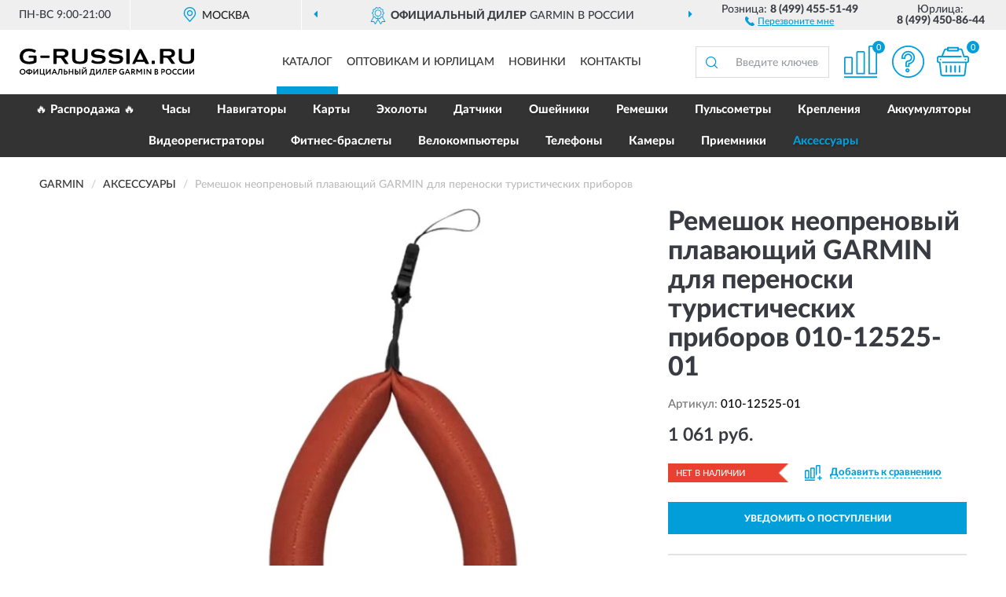

--- FILE ---
content_type: image/svg+xml
request_url: https://g-russia.ru/image/catalog/logo.svg
body_size: 6546
content:
<svg id="Слой_1" data-name="Слой 1" xmlns="http://www.w3.org/2000/svg" width="222px" height="40px" viewBox="0 0 108.57511 16.77143">
  <defs>
    <style>
      .cls-1 {
        fill-rule: evenodd;
      }
    </style>
  </defs>
  <title>grussia_logo</title>
  <g>
    <path d="M0,4.85714c0,4.57143,4.68341,4.8,5.6258,4.8A8.8656,8.8656,0,0,0,10.08075,8.8a.82408.82408,0,0,0,.42836-.74286V4.88571a.512.512,0,0,0-.514-.51428H6.08272a.48857.48857,0,0,0-.48548.51428v.34286a.48857.48857,0,0,0,.48548.51429h2.256a.39049.39049,0,0,1,.3998.4V7.6A7.82906,7.82906,0,0,1,4.62629,8a3.08194,3.08194,0,0,1-2.5416-3.11429,3.10228,3.10228,0,0,1,3.05564-3.2,6.95612,6.95612,0,0,1,3.91236.77143A.50966.50966,0,0,0,9.76662,2.2l.28557-.6a.48165.48165,0,0,0-.1999-.68571A9.28262,9.28262,0,0,0,5.6258,0C.17134,0,0,4.37143,0,4.85714Z"/>
    <path d="M32.69819.68571V6.05714c0,2.48572,1.31363,3.45715,4.79764,3.51429,3.45544-.05714,4.76907-1.02857,4.76907-3.51429V.68571A.44285.44285,0,0,0,41.808.2H40.63713a.42353.42353,0,0,0-.3998.45714V6.31429c-.02856,1.11428-.5997,1.74285-2.7415,1.8-2.17037-.05715-2.74151-.68572-2.77007-1.8V.65714A.42353.42353,0,0,0,34.326.2H33.1551a.44285.44285,0,0,0-.45691.48571Z"/>
    <path d="M28.04334,6a.3136.3136,0,0,1,.17134-.51429A4.77928,4.77928,0,0,0,29.64255,4.8,2.34757,2.34757,0,0,0,30.32793,3a3.08258,3.08258,0,0,0-.257-1.31429,2.21134,2.21134,0,0,0-.77105-.85714A3.50317,3.50317,0,0,0,28.10045.37143,6.68748,6.68748,0,0,0,27.01527.22857c-.257,0-.65682-.02857-.91384-.02857H21.44658a.46977.46977,0,0,0-.45692.45714V9.17143a.40668.40668,0,0,0,.45692.4h1.08518a.43189.43189,0,0,0,.48548-.4v-3.4h2.08469a.98115.98115,0,0,1,.71393.37143L27.98622,9.2a.73272.73272,0,0,0,.65682.37143h1.42787A.22388.22388,0,0,0,30.27081,9.2C30.18514,9.08571,28.04334,6,28.04334,6Zm-.88528-1.71429c-.28558.05715-.59971.08572-.59971.08572H23.47416a.45118.45118,0,0,1-.45692-.45714V2.2a.45118.45118,0,0,1,.45692-.45714h2.17036c.22845,0,.65681,0,.91383.02857a3.5392,3.5392,0,0,1,.59971.05714,2.6031,2.6031,0,0,1,.68537.28572.82592.82592,0,0,1,.34269.42857.97882.97882,0,0,1,.11423.51428A1.16,1.16,0,0,1,28.18612,3.6a.89292.89292,0,0,1-.34269.4,1.90542,1.90542,0,0,1-.68537.28571Z"/>
    <path class="cls-1" d="M44.46382,3.02857a2.153,2.153,0,0,0,1.05663,2.08572,4.24556,4.24556,0,0,0,1.59921.54285c1.02806.2,3.11275.08572,3.82668.4A.84639.84639,0,0,1,51.51749,6.8c-.05711,1-1.485,1.31429-2.82718,1.28571A4.21922,4.21922,0,0,1,45.83457,7.2a.52437.52437,0,0,0-.42836-.14286c-.3998.02857-.514.48572-.65681.77143-.257.51429-.14279.74286.34269.97143.28557.11429.514.2.7996.28571l.79961.22858c2.22747.54285,6.65386.28571,6.76809-2.42858a2.15531,2.15531,0,0,0-1.228-2.42857C50.68933,3.71429,47.805,4.14286,46.74841,3.4a.38393.38393,0,0,1-.1999-.17143.80362.80362,0,0,1-.02856-.8C47.71936,1.14286,50.40375,1.8,51.40326,2.4c.22846.11429.48548.37143.74249.37143.45692,0,.54259-.42857.79961-.8a.68373.68373,0,0,0,.08567-.42857c-.05711-.37143-.48547-.48572-.91383-.65715C49.77549-.14286,44.80651-.4,44.46382,3.02857Z"/>
    <path class="cls-1" d="M55.34418,3.02857A2.153,2.153,0,0,0,56.4008,5.11429,4.24568,4.24568,0,0,0,58,5.65714c1.02807.2,3.11276.08572,3.82669.4A.84639.84639,0,0,1,62.39785,6.8c-.05712,1-1.485,1.31429-2.82718,1.28571A4.1721,4.1721,0,0,1,56.71493,7.2a.52437.52437,0,0,0-.42836-.14286c-.3998.02857-.514.48572-.65682.77143-.257.51429-.14279.74286.34269.97143.28557.11429.514.2.79961.28571l.7996.22858c2.22748.54285,6.65387.28571,6.7681-2.42858a2.15532,2.15532,0,0,0-1.228-2.42857c-1.54209-.74285-4.42639-.31428-5.483-1.05714a.38393.38393,0,0,1-.1999-.17143.80359.80359,0,0,1-.02856-.8C58.59972,1.14286,61.28411,1.8,62.28362,2.4c.22846.11429.48547.37143.74249.37143.45692,0,.54259-.42857.79961-.8a.68379.68379,0,0,0,.08567-.42857c-.05712-.37143-.48548-.48572-.91384-.65715C60.65585-.14286,55.68687-.4,55.34418,3.02857Z"/>
    <path d="M76.07683.62857A.8587.8587,0,0,0,75.39145.2h-.514a.81141.81141,0,0,0-.65682.42857L70.1369,9.2c-.11423.22857,0,.37143.257.37143h.9424A.67955.67955,0,0,0,71.99312,9.2c.08568-.2.31413-.65714.37125-.74286.05711-.14285.22846-.2.48548-.2h4.39783c.257,0,.42836.02857.48548.2.05711.08572.28556.48572.3998.71429a.65636.65636,0,0,0,.65681.4h1.37076c.257,0,.37125-.2.28558-.37143S76.07683.62857,76.07683.62857ZM73.47811,6.91429c-.257,0-.37125-.17143-.257-.4L74.8203,3.02857c.11423-.22857.28558-.22857.3998.02857l1.57066,3.45715a.27273.27273,0,0,1-.28557.4Z"/>
    <path d="M66.39588.68571V9.17143a.40667.40667,0,0,0,.45692.4h1.11373a.40668.40668,0,0,0,.45693-.4V.65714A.42194.42194,0,0,0,68.02365.2H66.8528a.44285.44285,0,0,0-.45692.48571Z"/>
    <path d="M99.037.62857v5.4c0,2.45714,1.28508,3.45714,4.76908,3.51429,3.484-.05715,4.76908-1.05715,4.76908-3.51429v-5.4a.42.42,0,0,0-.45691-.45714h-1.1423a.42811.42811,0,0,0-.42836.45714V6.25714c0,1.11429-.59971,1.77143-2.74151,1.82857-2.14181-.05714-2.74151-.71428-2.77006-1.82857V.62857a.40673.40673,0,0,0-.39981-.45714H99.49387A.42.42,0,0,0,99.037.62857Z"/>
    <path d="M94.35354,5.97143a.31674.31674,0,0,1,.17135-.51429,4.41159,4.41159,0,0,0,1.42786-.71428,2.18932,2.18932,0,0,0,.71394-1.8,2.52038,2.52038,0,0,0-.28558-1.28572A2.3798,2.3798,0,0,0,95.63862.8,3.77366,3.77366,0,0,0,94.43921.31429,7.08241,7.08241,0,0,0,93.354.17143H87.75679a.46975.46975,0,0,0-.45691.45714V9.11429a.44488.44488,0,0,0,.45691.42857h1.11374a.42809.42809,0,0,0,.45692-.42857V5.74286h2.08468a.947.947,0,0,1,.7425.37143L94.325,9.14286a.725.725,0,0,0,.62827.4h1.45642a.23251.23251,0,0,0,.19991-.37143c-.08567-.11429-2.256-3.2-2.256-3.2Zm-.88528-1.74286a2.39633,2.39633,0,0,1-.5997.08572c-.257.02857-.65682.02857-.91384.02857H89.78437a.46976.46976,0,0,1-.45692-.45715V2.14286a.49149.49149,0,0,1,.45692-.45715h2.17035c.257,0,.65682.02858.91384.02858a2.39659,2.39659,0,0,1,.5997.08571,1.91058,1.91058,0,0,1,.68538.25714,1.29731,1.29731,0,0,1,.37125.42857,1.6644,1.6644,0,0,1,.08567.54286,1.61874,1.61874,0,0,1-.08567.51429,1.06788,1.06788,0,0,1-.37125.42857,1.91058,1.91058,0,0,1-.68538.25714Z"/>
    <path d="M82.131,8V9.08571a.42879.42879,0,0,0,.45692.48572h1.17085a.40673.40673,0,0,0,.3998-.45714V8a.40673.40673,0,0,0-.3998-.45714H82.58791A.42.42,0,0,0,82.131,8Z"/>
    <path d="M0,14.42857a1.75724,1.75724,0,0,1,1.79911-1.8,1.8611,1.8611,0,0,1,1.31364.48572,1.76535,1.76535,0,0,1,.514,1.31428,1.74484,1.74484,0,0,1-.514,1.28571A1.96329,1.96329,0,0,1,1.79911,16.2,1.83961,1.83961,0,0,1,.514,15.71428,1.74483,1.74483,0,0,1,0,14.42857Zm.65682,0a1.2651,1.2651,0,0,0,.31413.85715,1.14342,1.14342,0,0,0,.82816.34285,1.07726,1.07726,0,0,0,.85673-.34285A1.2651,1.2651,0,0,0,2.97,14.42857a1.18407,1.18407,0,0,0-.34269-.88571A1.0561,1.0561,0,0,0,1.79911,13.2a1.14343,1.14343,0,0,0-.82816.34286,1.28746,1.28746,0,0,0-.31413.88571Zm5.6258,1.31429V16a.21834.21834,0,0,1-.05711.14286c-.05712.02857-.08568.05714-.14279.05714H5.85426a.19524.19524,0,0,1-.1999-.2v-.25714a1.90969,1.90969,0,0,1-1.17085-.37143,1.38142,1.38142,0,0,1,0-2A1.90969,1.90969,0,0,1,5.65436,13v-.17143c0-.05714.02856-.08571.05711-.14286a.21394.21394,0,0,1,.14279-.02857h.22846a.25738.25738,0,0,1,.14279.02857c.02855.05715.05711.08572.05711.14286V13a1.766,1.766,0,0,1,1.1423.37143,1.32276,1.32276,0,0,1,0,2,1.94407,1.94407,0,0,1-1.1423.37143Zm0-2.17143v1.6c.62826,0,.94239-.25714.94239-.8A.68135.68135,0,0,0,6.968,13.8a.87089.87089,0,0,0-.68538-.22857Zm-.62826,1.6v-1.6A.98.98,0,0,0,4.94042,13.8a.75143.75143,0,0,0-.22845.57143.81872.81872,0,0,0,.22845.6,1.24757,1.24757,0,0,0,.71394.2Zm5.71147.97143h-.257c-.05712,0-.08568,0-.11423-.05715-.05712-.02857-.05712-.05714-.05712-.11428V13.68571l-1.742,2.34286a.25966.25966,0,0,1-.22846.11429h-.1999c-.05711,0-.11423,0-.14278-.05715a.14845.14845,0,0,1-.05712-.11428V12.85714a.19821.19821,0,0,1,.1999-.17143h.22846c.05712,0,.08567.02858.14279.05715a.2166.2166,0,0,1,.05711.11428v2.28572L10.90891,12.8a.25971.25971,0,0,1,.22846-.11429h.22846a.202.202,0,0,1,.17135.17143v3.11429a.14845.14845,0,0,1-.05712.11428.114.114,0,0,1-.11423.05715Zm4.19793.62857h-.1999a.14833.14833,0,0,1-.11423-.05715A.11409.11409,0,0,1,15.19252,16.6v-.45714H12.73659a.15716.15716,0,0,1-.14279-.05715.14845.14845,0,0,1-.05712-.11428V12.85714a.21662.21662,0,0,1,.05712-.11428c.05711-.02857.08567-.05715.14279-.05715h.22846c.05711,0,.08567.02858.14278.05715a.21662.21662,0,0,1,.05712.11428v2.71429h1.51354V12.85714a.202.202,0,0,1,.17134-.17143h.257a.14837.14837,0,0,1,.11423.05715.11409.11409,0,0,1,.05711.11428v2.71429h.28557a.21809.21809,0,0,1,.14279.05714c.02856.05714.05712.08571.05712.14286V16.6a.19821.19821,0,0,1-.19991.17143Zm3.62679-.62857h-.257a.114.114,0,0,1-.11422-.05715.14845.14845,0,0,1-.05712-.11428V13.68571l-1.742,2.34286a.21555.21555,0,0,1-.1999.11429h-.22846c-.05711,0-.08567,0-.11423-.05715-.05711-.02857-.05711-.05714-.05711-.11428V12.85714a.11409.11409,0,0,1,.05711-.11428.14837.14837,0,0,1,.11423-.05715h.257a.202.202,0,0,1,.17134.17143v2.28572L18.76219,12.8a.21558.21558,0,0,1,.1999-.11429h.22846a.14835.14835,0,0,1,.11423.05715.11409.11409,0,0,1,.05711.11428v3.11429c0,.05714,0,.08571-.05711.11428-.02856.05715-.05711.05715-.11423.05715ZM22.67455,16l-.31413-.74286H20.904L20.58986,16a.18269.18269,0,0,1-.1999.14286h-.17134c-.05712,0-.11423,0-.14279-.05715a.11409.11409,0,0,1-.05711-.11428v-.08572L21.33235,12.8a.1912.1912,0,0,1,.19991-.11429h.22845a.23174.23174,0,0,1,.22846.11429l1.28508,3.08571c0,.02858.02856.05715.02856.08572a.21668.21668,0,0,1-.05711.11428.15717.15717,0,0,1-.14279.05715h-.22846A.18269.18269,0,0,1,22.67455,16ZM22.132,14.68571l-.48548-1.22857-.514,1.22857Zm4.39784-1.82857v3.11429a.14845.14845,0,0,1-.05712.11428.114.114,0,0,1-.11423.05715h-.257a.114.114,0,0,1-.11423-.05715.14847.14847,0,0,1-.05711-.11428V13.25714H24.902l-.05711.65715a3.59394,3.59394,0,0,1-.5997,2.05714.688.688,0,0,1-.514.2h0a.30607.30607,0,0,1-.17134-.05714.21832.21832,0,0,1-.05712-.14286V15.8a.24158.24158,0,0,1,.05712-.17143.3052.3052,0,0,1,.14279-.08571c.31413-.08572.48547-.8.5997-2.17143l.02856-.51429a.14844.14844,0,0,1,.05711-.11428c.05712-.02857.08567-.05715.14279-.05715h1.82767a.202.202,0,0,1,.17135.17143Zm1.62776,1.57143v1.14286a2.37786,2.37786,0,0,0,.34269.02857c.45692,0,.71394-.2.71394-.62857a.4324.4324,0,0,0-.1999-.4.693.693,0,0,0-.514-.14286Zm-.62826,1.54286V12.85714a.21662.21662,0,0,1,.05712-.11428c.05711-.02857.08567-.05715.14278-.05715h.22846a.19819.19819,0,0,1,.1999.17143v1.02857a1.88461,1.88461,0,0,1,.39981-.02857,1.40885,1.40885,0,0,1,.971.28572,1.00146,1.00146,0,0,1,.31413.82857,1.01209,1.01209,0,0,1-.37125.85714,1.51711,1.51711,0,0,1-1.05662.34286c-.11423,0-.34269,0-.68538-.02857-.05711,0-.11422,0-.14278-.05715a.14845.14845,0,0,1-.05712-.11428Zm5.88282-3.11429v3.11429a.14847.14847,0,0,1-.05711.11428c-.02856.05715-.08567.05715-.14279.05715h-.22846c-.05711,0-.08567,0-.11423-.05715-.05712-.02857-.05712-.05714-.05712-.11428V14.65714H31.2132v1.31429c0,.05714,0,.08571-.05711.11428a.114.114,0,0,1-.11423.05715h-.257c-.05711,0-.08567,0-.11423-.05715-.05711-.02857-.05711-.05714-.05711-.11428V12.85714a.11409.11409,0,0,1,.05711-.11428.14837.14837,0,0,1,.11423-.05715h.257a.21648.21648,0,0,1,.11423.05715.11409.11409,0,0,1,.05711.11428v1.25715h1.59921V12.85714a.11408.11408,0,0,1,.05712-.11428.14837.14837,0,0,1,.11423-.05715h.22846a.19819.19819,0,0,1,.1999.17143Zm4.31216,0v3.11429c0,.05714,0,.08571-.02855.11428a.15718.15718,0,0,1-.14279.05715h-.22846c-.05712,0-.11423,0-.14279-.05715a.14847.14847,0,0,1-.05711-.11428V12.85714a.19819.19819,0,0,1,.1999-.17143h.22846c.05711,0,.08567.02858.14279.05715a.17186.17186,0,0,1,.02855.11428Zm-2.68439,1.57143v1.14286h.14279A.50221.50221,0,0,0,35.354,15.6c.45692,0,.68538-.2.68538-.62857a.47954.47954,0,0,0-.17135-.4.69292.69292,0,0,0-.514-.14286Zm-.62826,1.54286V12.85714a.19819.19819,0,0,1,.1999-.17143H34.84c.05711,0,.08567.02858.14279.05715a.21668.21668,0,0,1,.05711.11428v1.02857a1.75583,1.75583,0,0,1,.37125-.02857,1.28539,1.28539,0,0,1,.94239.28572,1.0382,1.0382,0,0,1,.31413.82857,1.01211,1.01211,0,0,1-.37124.85714,1.39589,1.39589,0,0,1-1.02807.34286c-.08567,0-.31413,0-.65682-.02857-.05711,0-.11423,0-.14279-.05715a.14844.14844,0,0,1-.05711-.11428Zm7.11078.17143H41.294c-.05712,0-.11424,0-.14279-.05715a.14845.14845,0,0,1-.05712-.11428V13.68571l-1.71344,2.34286a.29487.29487,0,0,1-.22846.11429h-.22846a.114.114,0,0,1-.11423-.05715c-.05711-.02857-.05711-.05714-.05711-.11428V12.85714a.11409.11409,0,0,1,.05711-.11428.21652.21652,0,0,1,.11423-.05715h.257a.21648.21648,0,0,1,.11423.05715.11409.11409,0,0,1,.05711.11428v2.28572L41.09405,12.8a.21558.21558,0,0,1,.19991-.11429h.22845c.05712,0,.08567.02858.14279.05715a.21662.21662,0,0,1,.05712.11428v3.11429a.14845.14845,0,0,1-.05712.11428.15717.15717,0,0,1-.14279.05715Zm-.257-4.31429a.577.577,0,0,1-.257.51429,1.1145,1.1145,0,0,1-.71393.2,1.06392,1.06392,0,0,1-.71394-.2.54415.54415,0,0,1-.28557-.51429.29286.29286,0,0,1,.28557-.28571.32419.32419,0,0,1,.22846.08571.41307.41307,0,0,1,.05711.2c0,.2.14279.28572.42837.28572s.42836-.08572.42836-.28572a.24117.24117,0,0,1,.05711-.2.25919.25919,0,0,1,.1999-.08571.32419.32419,0,0,1,.22846.08571.24117.24117,0,0,1,.05711.2Zm3.19843.85714h1.79911a.14837.14837,0,0,1,.11424.05715.11409.11409,0,0,1,.05711.11428v2.71429h.28557a.21809.21809,0,0,1,.14279.05714c.02856.05714.05712.08571.05712.14286V16.6a.19821.19821,0,0,1-.19991.17143H46.52a.14833.14833,0,0,1-.11423-.05715A.11409.11409,0,0,1,46.34861,16.6v-.45714H43.92123V16.6a.202.202,0,0,1-.17134.17143h-.22846A.202.202,0,0,1,43.35008,16.6v-.82857c0-.05715.02856-.08572.05712-.14286a.21646.21646,0,0,1,.11423-.05714h.1999A2.047,2.047,0,0,0,44.03546,14.8a5.97273,5.97273,0,0,0,.22846-1.42857l.02856-.51429c0-.05714,0-.08571.05711-.11428a.21648.21648,0,0,1,.11423-.05715Zm-.08567,2.88572h1.45642V13.25714h-.94239l-.05711.6a5.27407,5.27407,0,0,1-.19991,1.08572,1.49131,1.49131,0,0,1-.257.62857Zm5.96849.57143h-.257a.114.114,0,0,1-.11423-.05715.14847.14847,0,0,1-.05711-.11428V13.68571l-1.742,2.34286a.21555.21555,0,0,1-.1999.11429h-.22846c-.05711,0-.08567,0-.11423-.05715-.05712-.02857-.05712-.05714-.05712-.11428V12.85714a.11408.11408,0,0,1,.05712-.11428.14837.14837,0,0,1,.11423-.05715h.257a.202.202,0,0,1,.17135.17143v2.28572L49.88972,12.8a.2949.2949,0,0,1,.22846-.11429h.22846a.14837.14837,0,0,1,.11423.05715.11409.11409,0,0,1,.05711.11428v3.11429c0,.05714,0,.08571-.05711.11428-.02856.05715-.05712.05715-.11423.05715Zm3.82669-3.28572v3.11429a.14845.14845,0,0,1-.05712.11428c-.02856.05715-.08567.05715-.14278.05715H53.745c-.05712,0-.08568,0-.11423-.05715-.05712-.02857-.05712-.05714-.05712-.11428V13.25714H52.54556l-.05712.65715a3.34158,3.34158,0,0,1-.62826,2.05714.58814.58814,0,0,1-.48548.2h-.02855c-.05712,0-.08568-.02857-.14279-.05714a.21832.21832,0,0,1-.05711-.14286V15.8a.24158.24158,0,0,1,.05711-.17143c0-.02857.05711-.05714.14279-.08571.28557-.08572.48547-.8.5997-2.17143l.02856-.51429a.14847.14847,0,0,1,.05711-.11428.21811.21811,0,0,1,.14279-.05715h1.79912a.19821.19821,0,0,1,.1999.17143ZM57.229,15.77143v.2c0,.05714,0,.08571-.05711.11428-.02856.05715-.05711.05715-.11423.05715H55.37274c-.05712,0-.11423,0-.14279-.05715a.14845.14845,0,0,1-.05712-.11428V12.85714a.19821.19821,0,0,1,.19991-.17143h1.62777c.05711,0,.08567.02858.14278.05715a.17182.17182,0,0,1,.02856.11428v.2a.21417.21417,0,0,1-.02856.14286c-.05711.02857-.08567.05714-.14278.05714H55.8011v.85715h1.05662a.14834.14834,0,0,1,.11423.05714.11409.11409,0,0,1,.05711.11428v.22858a.11409.11409,0,0,1-.05711.11428.14834.14834,0,0,1-.11423.05714H55.8011v.88572h1.25652a.14834.14834,0,0,1,.11423.05714.15733.15733,0,0,1,.05711.14286Zm1.82768-3.08572a2.28841,2.28841,0,0,1,.65682.08572.81236.81236,0,0,1,.3998.25714.72861.72861,0,0,1,.22846.34286,1.72991,1.72991,0,0,1,.05711.42857,1.0814,1.0814,0,0,1-.34269.8,1.262,1.262,0,0,1-.91383.31429,2.03037,2.03037,0,0,1-.45692-.02858v1.08572a.14847.14847,0,0,1-.05711.11428.114.114,0,0,1-.11423.05715h-.257c-.05711,0-.08567,0-.11423-.05715-.05712-.02857-.05712-.05714-.05712-.11428V12.85714a.11408.11408,0,0,1,.05712-.11428.14837.14837,0,0,1,.11423-.05715Zm-.37125.57143v1.05715a2.4651,2.4651,0,0,0,.42836.02857A.88475.88475,0,0,0,59.59923,14.2a.50148.50148,0,0,0,.17134-.42857c0-.34286-.22846-.51429-.65682-.51429Zm3.91236,1.17143a1.34036,1.34036,0,0,0,.31413.88572,1.2637,1.2637,0,0,0,.85672.31428,1.92761,1.92761,0,0,0,.39981-.05714A1.02256,1.02256,0,0,0,64.48254,15.4v-.54286h-.65682a.1982.1982,0,0,1-.17134-.2v-.2a.202.202,0,0,1,.17134-.17143h1.05662a.21648.21648,0,0,1,.11423.05715.11409.11409,0,0,1,.05711.11428V15.6a.25989.25989,0,0,1-.11422.22857,2.42053,2.42053,0,0,1-.5426.28572A2.54565,2.54565,0,0,1,63.7686,16.2a1.76811,1.76811,0,0,1-1.34219-.48572,1.74594,1.74594,0,0,1-.48548-1.28571,1.84155,1.84155,0,0,1,.48548-1.28571,1.63571,1.63571,0,0,1,1.25652-.51429,1.96135,1.96135,0,0,1,1.02806.25714.15714.15714,0,0,1,.08567.14286c0,.02857-.02855.05714-.02855.08572l-.11423.2c-.05711.05714-.08567.08571-.14278.08571s-.08568-.02857-.11424-.02857A1.38929,1.38929,0,0,0,63.7686,13.2a1.21285,1.21285,0,0,0-.85672.31429,1.312,1.312,0,0,0-.31413.91428ZM68.16644,16l-.31414-.74286h-1.485L66.05319,16c-.02855.11429-.08567.14286-.1999.14286H65.682c-.05712,0-.11424,0-.14279-.05715a.21662.21662,0,0,1-.05712-.11428.105.105,0,0,1,.02856-.08572L66.79568,12.8a.21558.21558,0,0,1,.1999-.11429h.257a.1912.1912,0,0,1,.1999.11429l1.31364,3.08571v.08572a.21662.21662,0,0,1-.05712.11428c-.02855.05715-.08567.05715-.14278.05715h-.1999c-.11423,0-.17135-.02857-.1999-.14286Zm-.54259-1.31429-.514-1.22857-.514,1.22857Zm3.6839,1.34286L70.451,14.85714h-.42836v1.11429a.14848.14848,0,0,1-.05712.11428c-.02856.05715-.08567.05715-.14279.05715H69.5943a.15715.15715,0,0,1-.14278-.05715.14845.14845,0,0,1-.05712-.11428V12.85714a.19821.19821,0,0,1,.1999-.17143H70.451c.85672,0,1.25652.34286,1.25652,1.05715a1.002,1.002,0,0,1-.1999.65714.88826.88826,0,0,1-.45692.34286l.85672,1.11428a.21663.21663,0,0,1,.05711.11429c0,.05714-.02855.08571-.05711.14286a.21391.21391,0,0,1-.14278.02857H71.5362a.25966.25966,0,0,1-.22845-.11429Zm-1.28508-2.77143v1.02857h.3998a.7899.7899,0,0,0,.45692-.14285.43241.43241,0,0,0,.1999-.4c0-.34286-.22846-.48572-.65682-.48572h-.3998ZM74.192,14.91429l-.91383-1.25715v2.31429c0,.05714,0,.08571-.05712.11428-.02856.05715-.05712.05715-.11423.05715h-.257a.114.114,0,0,1-.11424-.05715.14847.14847,0,0,1-.05711-.11428V12.85714a.202.202,0,0,1,.17135-.17143h.28557a.31.31,0,0,1,.257.11429l1.08518,1.51429L75.53424,12.8c.02855-.08571.11423-.11429.22846-.11429h.22845c.05712,0,.08568.02858.14279.05715a.21662.21662,0,0,1,.05712.11428v3.11429a.14845.14845,0,0,1-.05712.11428.15716.15716,0,0,1-.14279.05715H75.7627a.15717.15717,0,0,1-.14279-.05715.14845.14845,0,0,1-.05712-.11428V13.65714l-.88527,1.25715c-.08568.08571-.14279.14285-.22846.14285-.11423,0-.17135-.05714-.257-.14285Zm3.6839-2.05715v3.11429a.14847.14847,0,0,1-.05711.11428c-.02856.05715-.08567.05715-.14279.05715h-.22846a.15715.15715,0,0,1-.14278-.05715c-.02856-.02857-.02856-.05714-.02856-.11428V12.85714a.17182.17182,0,0,1,.02856-.11428c.05711-.02857.08567-.05715.14278-.05715H77.676a.19819.19819,0,0,1,.1999.17143Zm3.65534-.17143h.19991c.05711,0,.08567.02858.14278.05715a.21662.21662,0,0,1,.05712.11428v3.11429a.14845.14845,0,0,1-.05712.11428.15715.15715,0,0,1-.14278.05715h-.17135a.29485.29485,0,0,1-.22845-.11429l-1.79912-2.28571v2.22857a.14845.14845,0,0,1-.05712.11428c-.02855.05715-.08567.05715-.14278.05715h-.19991a.114.114,0,0,1-.11422-.05715.14845.14845,0,0,1-.05712-.11428V12.85714a.202.202,0,0,1,.17134-.17143h.17135a.25971.25971,0,0,1,.22846.11429l1.82767,2.28571V12.85714a.11408.11408,0,0,1,.05712-.11428.14833.14833,0,0,1,.11422-.05715Zm4.56919.82858a.82617.82617,0,0,1-.48549.8.87728.87728,0,0,1,.42837.28571.82407.82407,0,0,1,.17134.54286.9785.9785,0,0,1-.34269.77143,1.53842,1.53842,0,0,1-.94239.25714H84.13c-.02856-.02857-.08567-.02857-.11424-.08572a.14847.14847,0,0,1-.05711-.11428V12.88571a.19821.19821,0,0,1,.17135-.2c.45691,0,.74249-.02857.82816-.02857a1.45636,1.45636,0,0,1,.85672.22857.77144.77144,0,0,1,.28558.62858Zm-1.11374,1.14285h-.42836v.91429a2.17034,2.17034,0,0,0,.3998.02857c.42836,0,.65681-.17143.65681-.48571a.37413.37413,0,0,0-.17134-.34286.72422.72422,0,0,0-.45691-.11429Zm-.42836-1.4v.88572h.42836A.6013.6013,0,0,0,85.358,14a.38974.38974,0,0,0,.14279-.34286.45891.45891,0,0,0-.14279-.31428.82508.82508,0,0,0-.3998-.11429c-.14279,0-.28558.02857-.3998.02857Zm4.51206-.57143a1.96177,1.96177,0,0,1,.62826.08572.78443.78443,0,0,1,.42836.25714.72854.72854,0,0,1,.22846.34286,1.72991,1.72991,0,0,1,.05711.42857,1.08139,1.08139,0,0,1-.34268.8,1.26206,1.26206,0,0,1-.91384.31429,1.90036,1.90036,0,0,1-.45692-.02858v1.08572a.14844.14844,0,0,1-.05711.11428.114.114,0,0,1-.11423.05715h-.257c-.05711,0-.08567,0-.11422-.05715-.05712-.02857-.05712-.05714-.05712-.11428V12.85714a.17182.17182,0,0,1,.02856-.11428c.05711-.02857.08567-.05715.14278-.05715Zm-.37125.57143v1.05715a2.46521,2.46521,0,0,0,.42836.02857A.72642.72642,0,0,0,89.58446,14.2a.4511.4511,0,0,0,.19991-.42857c0-.34286-.22847-.51429-.65683-.51429Zm2.19892,1.17143a1.84155,1.84155,0,0,1,.48548-1.28571,1.76358,1.76358,0,0,1,1.31363-.51429,1.83961,1.83961,0,0,1,1.28508.48572,1.76535,1.76535,0,0,1,.514,1.31428,1.74484,1.74484,0,0,1-.514,1.28571A1.83961,1.83961,0,0,1,92.69721,16.2a1.91105,1.91105,0,0,1-1.31363-.48572,1.84153,1.84153,0,0,1-.48548-1.28571Zm.62826,0a1.16327,1.16327,0,0,0,.34269.85715,1.09825,1.09825,0,0,0,.82816.34285,1.16205,1.16205,0,0,0,.85672-.34285,1.26506,1.26506,0,0,0,.31414-.85715,1.18407,1.18407,0,0,0-.34269-.88571A1.14344,1.14344,0,0,0,92.69721,13.2a1.05609,1.05609,0,0,0-.82816.34286,1.18407,1.18407,0,0,0-.34269.88571Zm5.85427-1.05714A1.28384,1.28384,0,0,0,96.78092,13.2a1.09829,1.09829,0,0,0-.82817.34286,1.2379,1.2379,0,0,0-.31413.88571,1.17148,1.17148,0,0,0,1.19941,1.2,1.38936,1.38936,0,0,0,.62827-.17143c.02855,0,.08567-.02857.11422-.02857a.157.157,0,0,1,.14279.08572l.08568.14285a.14848.14848,0,0,1,.05711.11429.15716.15716,0,0,1-.08567.14286,1.70875,1.70875,0,0,1-.99951.28571,1.67888,1.67888,0,0,1-1.28508-.48572,1.70055,1.70055,0,0,1-.514-1.28571,1.84154,1.84154,0,0,1,.48547-1.28571,1.67844,1.67844,0,0,1,1.31364-.51429,1.74921,1.74921,0,0,1,.88528.25714.14581.14581,0,0,1,.11423.14286c0,.02857-.02856.05714-.02856.08572l-.11423.2a.157.157,0,0,1-.14279.08571.17161.17161,0,0,1-.11422-.02857Zm3.14131,0A1.38936,1.38936,0,0,0,99.89367,13.2a1.03676,1.03676,0,0,0-.7996.34286,1.14135,1.14135,0,0,0-.34269.88571,1.17148,1.17148,0,0,0,1.19941,1.2,1.30131,1.30131,0,0,0,.62826-.17143c.05711,0,.08567-.02857.11423-.02857a.17267.17267,0,0,1,.17135.08572l.08567.14285c.02855.02857.02855.05714.02855.11429a.21832.21832,0,0,1-.05711.14286,1.83661,1.83661,0,0,1-.99951.28571,1.7439,1.7439,0,0,1-1.31364-.48572,1.79268,1.79268,0,0,1-.48547-1.28571A1.8208,1.8208,0,0,1,98.58,13.14286a1.67846,1.67846,0,0,1,1.31364-.51429,1.8491,1.8491,0,0,1,.91384.25714.15714.15714,0,0,1,.08567.14286.105.105,0,0,1-.02855.08572l-.08568.2a.2468.2468,0,0,1-.17134.08571.10487.10487,0,0,1-.08567-.02857Zm3.91235,2.77143h-.257c-.05711,0-.08567,0-.11424-.05715-.05711-.02857-.05711-.05714-.05711-.11428V13.68571l-1.742,2.34286a.2474.2474,0,0,1-.1999.11429h-.22846a.15715.15715,0,0,1-.14278-.05715.14842.14842,0,0,1-.05712-.11428V12.85714a.21655.21655,0,0,1,.05712-.11428c.05711-.02857.08567-.05715.14278-.05715h.22846a.19819.19819,0,0,1,.1999.17143v2.28572L103.97737,12.8a.25972.25972,0,0,1,.22847-.11429h.22845a.21651.21651,0,0,1,.11424.05715.11409.11409,0,0,1,.05711.11428v3.11429c0,.05714,0,.08571-.05711.11428a.114.114,0,0,1-.11424.05715Z"/>
    <path d="M108.40377,16.14286h-.257a.114.114,0,0,1-.11423-.05715.14844.14844,0,0,1-.05711-.11428V13.68571l-1.742,2.34286a.21556.21556,0,0,1-.19991.11429h-.22845a.15717.15717,0,0,1-.14279-.05715c-.02856-.02857-.02856-.05714-.02856-.11428V12.85714a.17182.17182,0,0,1,.02856-.11428c.05712-.02857.08567-.05715.14279-.05715h.22845a.19821.19821,0,0,1,.19991.17143v2.28572L107.94685,12.8a.2597.2597,0,0,1,.22846-.11429h.22846a.14837.14837,0,0,1,.11423.05715.11409.11409,0,0,1,.05711.11428v3.11429c0,.05714,0,.08571-.05711.11428-.02856.05715-.05712.05715-.11423.05715Z"/>
    <path d="M12.87937,4.82857v.45714a.42879.42879,0,0,0,.45692.48572H18.2196a.42811.42811,0,0,0,.42836-.45714V4.82857a.42811.42811,0,0,0-.42836-.45714H13.33629a.42.42,0,0,0-.45692.45714Z"/>
  </g>
</svg>
